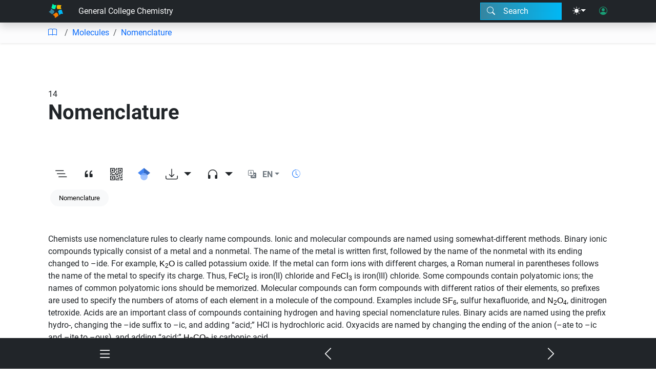

--- FILE ---
content_type: text/html; charset=UTF-8
request_url: https://edtechbooks.org/templates/audio-player.html
body_size: 592
content:
<div id="audio-player" class="bg-dark text-light py-2 fs-4" style="display: none;">
    <audio id="audio" preload="auto"></audio>
    <div id="audio-player-wrapper" class="d-flex flex-row align-items-center mx-auto container">
        <button data-role="play-pause-audio" class="btn text-light bi-play-fill fs-2 py-0" aria-label="Play and pause audio"></button>
        <input class="flex-grow-1" type="range" data-role="audio-seekbar" value="0" aria-label="Audio seek">
            <span id="audio-time" class="ms-2 me-1 fs-6">0:00</span>
            <span class="fs-6"> / </span>
            <span id="audio-length" class="me-2 ms-1 fs-6">0:00</span>
        <div class="dropup">
            <button data-role="audio-settings" class="btn text-light bi-gear-fill opacity-50 fs-6 px-2"
                data-bs-toggle="dropdown" data-bs-target="audio-options" aria-label="Audio settings">
            </button>
            <div id="audio-options" class="dropdown-menu dropdown-menu-end">
                <div class="fw-bold px-3">Playback Speed</div>
                <hr class="dropdown-divider">
                <button data-role="audio-playback-rate" class="dropdown-item" value=".75" aria-label=".75x">.75x</button>
                <button data-role="audio-playback-rate" class="dropdown-item" value="1" aria-label="1x">1x</button>
                <button data-role="audio-playback-rate" class="dropdown-item"
                    value="1.25" aria-label="1.25x">1.25x</button>
                <button data-role="audio-playback-rate" class="dropdown-item" value="1.5" aria-label="1.5x">1.5x</button>
                <hr class="dropdown-divider">
                <button data-role="close-audio" class="dropdown-item" aria-label="Close Audio"><i class="bi-x-lg me-2"></i>Close
                    Audio</button>
                </div>
        </div>
        <button data-role="close-audio" class="btn text-light bi-x-lg opacity-50 fs-6 px-2" aria-label="Close Audio"></button>
    </div>
</div>